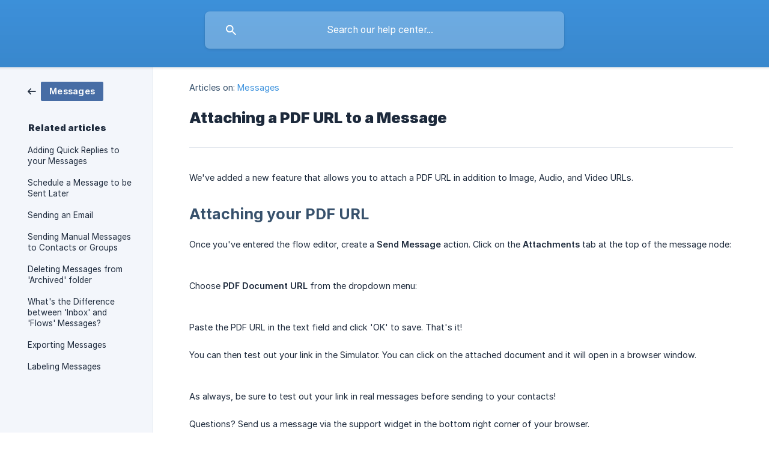

--- FILE ---
content_type: text/html; charset=utf-8
request_url: https://help.textit.com/en/article/attaching-a-pdf-url-to-a-message-1xn6eko/
body_size: 4343
content:
<!DOCTYPE html><html lang="en" dir="ltr"><head><meta http-equiv="Content-Type" content="text/html; charset=utf-8"><meta name="viewport" content="width=device-width, initial-scale=1"><meta property="og:locale" content="en"><meta property="og:site_name" content="TextIt"><meta property="og:type" content="website"><link rel="icon" href="https://image.crisp.chat/avatar/website/2a810199-9469-490b-8be9-d3d994c3e788/512/?1769439440743" type="image/png"><link rel="apple-touch-icon" href="https://image.crisp.chat/avatar/website/2a810199-9469-490b-8be9-d3d994c3e788/512/?1769439440743" type="image/png"><meta name="msapplication-TileColor" content="#3e93de"><meta name="msapplication-TileImage" content="https://image.crisp.chat/avatar/website/2a810199-9469-490b-8be9-d3d994c3e788/512/?1769439440743"><style type="text/css">*::selection {
  background: rgba(62, 147, 222, .2);
}

.csh-theme-background-color-default {
  background-color: #3e93de;
}

.csh-theme-background-color-light {
  background-color: #F3F6FB;
}

.csh-theme-background-color-light-alpha {
  background-color: rgba(243, 246, 251, .4);
}

.csh-button.csh-button-accent {
  background-color: #3e93de;
}

.csh-article .csh-article-content article a {
  color: #3e93de;
}

.csh-article .csh-article-content article .csh-markdown.csh-markdown-title.csh-markdown-title-h1 {
  border-color: #3e93de;
}

.csh-article .csh-article-content article .csh-markdown.csh-markdown-code.csh-markdown-code-inline {
  background: rgba(62, 147, 222, .075);
  border-color: rgba(62, 147, 222, .2);
  color: #3e93de;
}

.csh-article .csh-article-content article .csh-markdown.csh-markdown-list .csh-markdown-list-item:before {
  background: #3e93de;
}</style><title>Attaching a PDF URL to a Message
 | TextIt</title><script type="text/javascript">window.$crisp = [];

CRISP_WEBSITE_ID = "2a810199-9469-490b-8be9-d3d994c3e788";

CRISP_RUNTIME_CONFIG = {
  locale : "en"
};

(function(){d=document;s=d.createElement("script");s.src="https://client.crisp.chat/l.js";s.async=1;d.getElementsByTagName("head")[0].appendChild(s);})();
</script><style>
.csh-header-main {
  display: none;
}
</style>
<script type="text/javascript">
  window.addEventListener("DOMContentLoaded", (event) => {
    var ref = document.referrer;
    if (ref.match(/^https?:\/\/([^\/]+\.)?rapidpro\.io(\/|$)/i)) {
      document.querySelector(".csh-header-main-logo-name").innerText =
        "RapidPro";
      console.log("RapidPro");
    } else {
      console.log("TextIt");
    }
  });
</script><meta name="description" content="We've added a new feature that allows you to attach a PDF URL in addition to Image, Audio, and Video URLs."><meta property="og:title" content="Attaching a PDF URL to a Message"><meta property="og:description" content="We've added a new feature that allows you to attach a PDF URL in addition to Image, Audio, and Video URLs."><meta property="og:url" content="https://help.textit.com/en/article/attaching-a-pdf-url-to-a-message-1xn6eko/"><link rel="canonical" href="https://help.textit.com/en/article/attaching-a-pdf-url-to-a-message-1xn6eko/"><link rel="stylesheet" href="https://static.crisp.help/stylesheets/libs/libs.min.css?cab684e1a7bb62be3262de4a4981867d5" type="text/css"/><link rel="stylesheet" href="https://static.crisp.help/stylesheets/site/common/common.min.css?cb2eaf9866345a2d605e060f8c0501802" type="text/css"/><link rel="stylesheet" href="https://static.crisp.help/stylesheets/site/article/article.min.css?c92f425829625ea78e33cbec6e4f0b6f0" type="text/css"/><script src="https://static.crisp.help/javascripts/libs/libs.min.js?cc65891880bdd167ff8283d9cce758f89" type="text/javascript"></script><script src="https://static.crisp.help/javascripts/site/common/common.min.js?c5f0f134299f2d0db933944eddeb077a8" type="text/javascript"></script><script src="https://static.crisp.help/javascripts/site/article/article.min.js?c241500dab9546fd730c9f061251c784e" type="text/javascript"></script></head><body><header role="banner"><div class="csh-wrapper"><div class="csh-header-main"><a href="/en/" role="none" class="csh-header-main-logo"><img src="https://storage.crisp.chat/users/helpdesk/website/7a9fc4558a9de000/textit-logo-inverted_1obs62d.png" alt="TextIt"></a><div role="none" class="csh-header-main-actions"><a href="https://textit.com/" target="_blank" rel="noopener noreferrer" role="none" class="csh-header-main-actions-website"><span class="csh-header-main-actions-website-itself csh-font-sans-regular">Go to website</span></a></div><span class="csh-clear"></span></div><form action="/en/includes/search/" role="search" onsubmit="return false" data-target-suggest="/en/includes/suggest/" data-target-report="/en/includes/report/" data-has-emphasis="false" data-has-focus="false" data-expanded="false" data-pending="false" class="csh-header-search"><span class="csh-header-search-field"><input type="search" name="search_query" autocomplete="off" autocorrect="off" autocapitalize="off" maxlength="100" placeholder="Search our help center..." aria-label="Search our help center..." role="searchbox" onfocus="CrispHelpdeskCommon.toggle_search_focus(true)" onblur="CrispHelpdeskCommon.toggle_search_focus(false)" onkeydown="CrispHelpdeskCommon.key_search_field(event)" onkeyup="CrispHelpdeskCommon.type_search_field(this)" onsearch="CrispHelpdeskCommon.search_search_field(this)" class="csh-font-sans-regular"><span class="csh-header-search-field-autocomplete csh-font-sans-regular"></span><span class="csh-header-search-field-ruler"><span class="csh-header-search-field-ruler-text csh-font-sans-semibold"></span></span></span><div class="csh-header-search-results"></div></form></div><div data-tile="default" data-has-banner="false" class="csh-header-background csh-theme-background-color-default"></div></header><div id="body" class="csh-theme-background-color-light csh-body-full"><div class="csh-wrapper csh-wrapper-full csh-wrapper-large"><div class="csh-article"><aside role="complementary"><div class="csh-aside"><div class="csh-article-category csh-navigation"><a href="/en/category/messages-okkwsz/" role="link" class="csh-navigation-back csh-navigation-back-item"><span data-has-category="true" class="csh-category-badge csh-font-sans-medium">Messages</span></a></div><p class="csh-aside-title csh-text-wrap csh-font-sans-bold">Related articles</p><ul role="list"><li role="listitem"><a href="/en/article/adding-quick-replies-to-your-messages-tt2zy7/" role="link" class="csh-aside-spaced csh-text-wrap csh-font-sans-regular">Adding Quick Replies to your Messages</a></li><li role="listitem"><a href="/en/article/schedule-a-message-to-be-sent-later-awlr66/" role="link" class="csh-aside-spaced csh-text-wrap csh-font-sans-regular">Schedule a Message to be Sent Later</a></li><li role="listitem"><a href="/en/article/sending-an-email-1b77v1d/" role="link" class="csh-aside-spaced csh-text-wrap csh-font-sans-regular">Sending an Email</a></li><li role="listitem"><a href="/en/article/sending-manual-messages-to-contacts-or-groups-ou9gns/" role="link" class="csh-aside-spaced csh-text-wrap csh-font-sans-regular">Sending Manual Messages to Contacts or Groups</a></li><li role="listitem"><a href="/en/article/deleting-messages-from-archived-folder-ezzgyb/" role="link" class="csh-aside-spaced csh-text-wrap csh-font-sans-regular">Deleting Messages from 'Archived' folder</a></li><li role="listitem"><a href="/en/article/whats-the-difference-between-inbox-and-flows-messages-1tzi4dm/" role="link" class="csh-aside-spaced csh-text-wrap csh-font-sans-regular">What's the Difference between 'Inbox' and 'Flows' Messages?</a></li><li role="listitem"><a href="/en/article/exporting-messages-49s4vd/" role="link" class="csh-aside-spaced csh-text-wrap csh-font-sans-regular">Exporting Messages</a></li><li role="listitem"><a href="/en/article/labeling-messages-74omwo/" role="link" class="csh-aside-spaced csh-text-wrap csh-font-sans-regular">Labeling Messages</a></li></ul></div></aside><div role="main" class="csh-article-content csh-article-content-split"><div class="csh-article-content-wrap"><article class="csh-text-wrap"><div role="heading" class="csh-article-content-header"><div class="csh-article-content-header-metas"><div class="csh-article-content-header-metas-category csh-font-sans-regular">Articles on:<span> </span><a href="/en/category/messages-okkwsz/" role="link">Messages</a></div></div><h1 class="csh-font-sans-bold">Attaching a PDF URL to a Message</h1></div><div role="article" class="csh-article-content-text csh-article-content-text-large"><p><span>We've added a new feature that allows you to attach a PDF URL in addition to Image, Audio, and Video URLs.</span></p><p><br></p><h2 onclick="CrispHelpdeskCommon.go_to_anchor(this)" id="2-attaching-your-pdf-url" class="csh-markdown csh-markdown-title csh-markdown-title-h2 csh-font-sans-semibold"><span>Attaching your PDF URL</span></h2><p><br></p><p><span>Once you've entered the flow editor, create a </span><b><strong style="white-space:pre-wrap" class="csh-markdown csh-markdown-bold csh-font-sans-medium">Send Message</strong></b><span> action. Click on the </span><b><strong style="white-space:pre-wrap" class="csh-markdown csh-markdown-bold csh-font-sans-medium">Attachments</strong></b><span> tab at the top of the message node:</span></p><p><br></p><p><span class="csh-markdown csh-markdown-image"><img src="https://storage.crisp.chat/users/helpdesk/website/cc676424aa94480/64d60958-51cb-416b-8a96-6026ed_nbn09y.png" alt="" loading="lazy"></span></p><p><br></p><p><span>Choose </span><b><strong style="white-space:pre-wrap" class="csh-markdown csh-markdown-bold csh-font-sans-medium">PDF Document URL</strong></b><span> from the dropdown menu:</span></p><p><br></p><p><span class="csh-markdown csh-markdown-image"><img src="https://storage.crisp.chat/users/helpdesk/website/6569ab6f129f6c00/befe71fe-4111-4e96-8131-6fe9f7_9vrwnl.png" alt="" loading="lazy"></span></p><p><br></p><p><span>Paste the PDF URL in the text field and click 'OK' to save. That's it!</span></p><p><br></p><p><span>You can then test out your link in the Simulator. You can click on the attached document and it will open in a browser window.</span></p><p><br></p><p><span class="csh-markdown csh-markdown-image"><img src="https://storage.crisp.chat/users/helpdesk/website/f8033669b7df1000/1455e69a-a1e4-4cb6-8f78-ab61a8_1ilhmmo.png" alt="" loading="lazy"></span></p><p><br></p><p><span>As always, be sure to test out your link in real messages before sending to your contacts!</span></p><p><br></p><p><span>Questions? Send us a message via the support widget in the bottom right corner of your browser.</span></p><span class="csh-markdown csh-markdown-line csh-article-content-separate csh-article-content-separate-top"></span><p class="csh-article-content-updated csh-text-wrap csh-font-sans-light">Updated on: 09/06/2023</p><span class="csh-markdown csh-markdown-line csh-article-content-separate csh-article-content-separate-bottom"></span></div></article><section data-has-answer="false" role="none" class="csh-article-rate"><div class="csh-article-rate-ask csh-text-wrap"><p class="csh-article-rate-title csh-font-sans-medium">Was this article helpful?</p><ul><li><a href="#" role="button" aria-label="Yes" onclick="CrispHelpdeskArticle.answer_feedback(true); return false;" class="csh-button csh-button-grey csh-button-small csh-font-sans-medium">Yes</a></li><li><a href="#" role="button" aria-label="No" onclick="CrispHelpdeskArticle.answer_feedback(false); return false;" class="csh-button csh-button-grey csh-button-small csh-font-sans-medium">No</a></li></ul></div><div data-is-open="false" class="csh-article-rate-feedback-wrap"><div data-had-error="false" class="csh-article-rate-feedback-container"><form action="https://help.textit.com/en/article/attaching-a-pdf-url-to-a-message-1xn6eko/feedback/" method="post" onsubmit="CrispHelpdeskArticle.send_feedback_comment(this); return false;" data-is-locked="false" class="csh-article-rate-feedback"><p class="csh-article-rate-feedback-title csh-font-sans-bold">Share your feedback</p><textarea name="feedback_comment" cols="1" rows="1" maxlength="200" placeholder="Explain shortly what you think about this article.
We may get back to you." onkeyup="CrispHelpdeskArticle.type_feedback_comment(event)" class="csh-article-rate-feedback-field csh-font-sans-regular"></textarea><div class="csh-article-rate-feedback-actions"><button type="submit" role="button" aria-label="Send My Feedback" data-action="send" class="csh-button csh-button-accent csh-font-sans-medium">Send My Feedback</button><a href="#" role="button" aria-label="Cancel" onclick="CrispHelpdeskArticle.cancel_feedback_comment(); return false;" data-action="cancel" class="csh-button csh-button-grey csh-font-sans-medium">Cancel</a></div></form></div></div><div data-is-satisfied="true" class="csh-article-rate-thanks"><p class="csh-article-rate-title csh-article-rate-thanks-title csh-font-sans-semibold">Thank you!</p><div class="csh-article-rate-thanks-smiley csh-article-rate-thanks-smiley-satisfied"><span data-size="large" data-name="blushing" class="csh-smiley"></span></div><div class="csh-article-rate-thanks-smiley csh-article-rate-thanks-smiley-dissatisfied"><span data-size="large" data-name="thumbs-up" class="csh-smiley"></span></div></div></section></div></div></div></div></div><footer role="contentinfo"><div class="csh-footer-ask"><div class="csh-wrapper"><div class="csh-footer-ask-text"><p class="csh-footer-ask-text-title csh-text-wrap csh-font-sans-bold">Not finding what you are looking for?</p><p class="csh-footer-ask-text-label csh-text-wrap csh-font-sans-regular">Chat with us or send us an email.</p></div><ul class="csh-footer-ask-buttons"><li><a aria-label="Chat with us" href="#" role="button" onclick="CrispHelpdeskCommon.open_chatbox(); return false;" class="csh-button csh-button-accent csh-button-icon-chat csh-button-has-left-icon csh-font-sans-regular">Chat with us</a></li></ul></div></div><div class="csh-footer-copyright csh-footer-copyright-separated"><div class="csh-wrapper"><span class="csh-footer-copyright-brand"><span class="csh-font-sans-regular">© 2026 TextIt</span></span></div></div></footer></body></html>